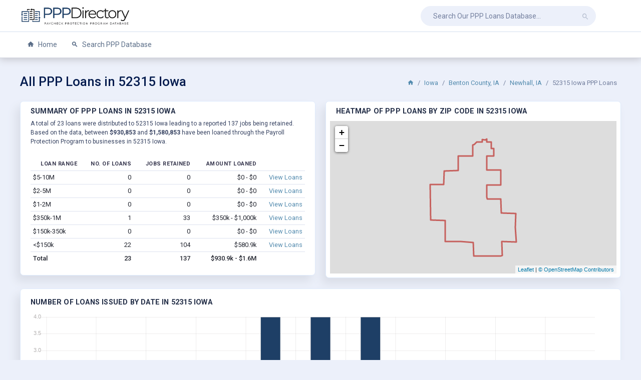

--- FILE ---
content_type: text/html; charset=UTF-8
request_url: https://ppp.directory/iowa/52315
body_size: 6435
content:
<!DOCTYPE html>
<html lang="en">
<head>
<meta charset="UTF-8">
<meta http-equiv="X-UA-Compatible" content="IE=edge">
<meta name="viewport" content="width=device-width, initial-scale=1.0, user-scalable=0">
<title>52315 Iowa PPP Loans</title>
<meta name="description" content="Our 52315 Iowa PPP loan data includes all Paycheck Protection Program loans as publicly released by the Small Business Administration.">
<link rel="canonical" href="https://ppp.directory/iowa/52315" /> <link href="https://fonts.googleapis.com/css?family=Roboto:300,400,500,700,900" rel="stylesheet">
<link href="https://ppp.directory/css/style.css" rel="stylesheet">
<link rel="shortcut icon" href="https://ppp.directory/favicon.ico" />
<script async src="https://www.googletagmanager.com/gtag/js?id=UA-173614736-1"></script><script>window.dataLayer = window.dataLayer || []; function gtag(){dataLayer.push(arguments);} gtag('js', new Date()); gtag('config', 'UA-173614736-1');</script> </head>
<body class="main-body">
<div class="page">
<div class="main-header nav nav-item hor-header">
<div class="container">
<div class="main-header-left ">
<a class="animated-arrow hor-toggle horizontal-navtoggle"><span></span></a>
<a class="header-brand" href="https://ppp.directory/">
<img src="https://ppp.directory/css/img/logo.png" alt="PPP Directory Logo" class="desktop-logo">
<img src="https://ppp.directory/css/img/favicon.png" alt="PPP Directory Favicon" class="desktop-logo-1">
</a>
</div>
<div class="main-header-right">
<div class="main-header-center ml-4">
<form action="https://ppp.directory/search" method="GET">
<input class="form-control" placeholder="Search Our PPP Loans Database..." type="search" name="business_name"><button class="btn"><i class="mdi mdi-magnify"></i></button>
</form>
</div>
</div>
</div>
</div>
<div class="sticky">
<div class="horizontal-main hor-menu clearfix side-header">
<div class="horizontal-mainwrapper container clearfix">
<nav class="horizontalMenu clearfix">
<ul class="horizontalMenu-list">
<li aria-haspopup="true"><a href="https://ppp.directory/" class=""><i class="mdi mdi-home"></i> Home</a></li>
<li aria-haspopup="true"><a href="https://ppp.directory/search" class="sub-icon"><i class="mdi mdi-magnify"></i> Search PPP Database</a></li>
</ul>
</nav>
</div>
</div>
</div><div class="main-content horizontal-content">
<div class="container">
<div class="breadcrumb-header justify-content-between">
<h1 class="content-title mb-0 my-auto">All PPP Loans in 52315 Iowa</h1>
<ol class="breadcrumb mt-2 mr-2">
<li class="breadcrumb-item"><a href="https://ppp.directory/"><i class="mdi mdi-home"></i></a></li>
<li class="breadcrumb-item"><a href="https://ppp.directory/iowa" title="View All PPP Loans in Iowa">Iowa</a></li>
<li class="breadcrumb-item"><a href="https://ppp.directory/iowa/benton-county" title="View All PPP Loans in Benton County, IA">Benton County, IA</a></li>
<li class="breadcrumb-item"><a href="https://ppp.directory/iowa/newhall" title="View All PPP Loans in Newhall, IA">Newhall, IA</a></li>
<li class="breadcrumb-item active">52315 Iowa PPP Loans</li>
</ol>
</div>
<div class="row row-sm">
<div class="col-lg-6">
<div class="card">
<div class="card-header pb-0">
<div class="d-flex justify-content-between">
<div class="main-content-label mb-1">Summary of PPP Loans in 52315 Iowa</div>
</div>
<p class="tx-12 tx-gray-800 mt-1 mb-2">
A total of 23 loans were distributed to 52315 Iowa leading to a reported 137 jobs being retained.
Based on the data, between <b>$930,853</b> and <b>$1,580,853</b> have been loaned through the Payroll Protection Program to businesses in 52315 Iowa.
</p>
</div>
<div class="card-body">
<div class="table-responsive">
<table class="table table-sm mg-b-0 text-md-nowrap text-right"><thead>
<tr><th>Loan Range</th><th>No. of Loans</th><th>Jobs Retained</th><th>Amount Loaned</th><th></th></tr>
</thead>
<tbody>
<tr><td class="text-left">$5-10M</td><td>0</td><td>0</td><td>
$0 -
$0 </td><td><a href="https://ppp.directory/search?state=IA&zip=52315&amp;loan_category%5B%5D=a" title="">View Loans</a></td></tr>
<tr><td class="text-left">$2-5M</td><td>0</td><td>0</td><td>
$0 -
$0 </td><td><a href="https://ppp.directory/search?state=IA&zip=52315&amp;loan_category%5B%5D=b" title="">View Loans</a></td></tr>
<tr><td class="text-left">$1-2M</td><td>0</td><td>0</td><td>
$0 -
$0 </td><td><a href="https://ppp.directory/search?state=IA&zip=52315&amp;loan_category%5B%5D=c" title="">View Loans</a></td></tr>
<tr><td class="text-left">$350k-1M</td><td>1</td><td>33</td><td>
$350k -
$1,000k </td><td><a href="https://ppp.directory/search?state=IA&zip=52315&amp;loan_category%5B%5D=d" title="">View Loans</a></td></tr>
<tr><td class="text-left">$150k-350k</td><td>0</td><td>0</td><td>
$0 -
$0 </td><td><a href="https://ppp.directory/search?state=IA&zip=52315&amp;loan_category%5B%5D=e" title="">View Loans</a></td></tr>
<tr><td class="text-left">&lt;$150k</td><td>22</td><td>104</td><td>$580.9k</td><td><a href="https://ppp.directory/search?state=IA&zip=52315&amp;loan_category%5B%5D=f&amp;loan_category%5B%5D=g&amp;loan_category%5B%5D=h" title="">View Loans</a></td></tr>
<tr><th scope="row" class="text-left">Total</th><th>23</th><th>137</th><th>
$930.9k -
$1.6M </th><th></th></tr>
</tbody>
</table>
</div>
</div>
</div> </div>
<div class="col-lg-6">
<div class="card">
<div class="card-header pb-0">
<div class="d-flex justify-content-between">
<div class="main-content-label mb-1">Heatmap of PPP Loans by Zip Code in 52315 Iowa</div>
</div>
</div>
<div class="card-body p-2">
<div id="map"></div>

</div>
</div>
</div>
<div class="col-xl-12">
<div class="card">
<div class="card-body">
<div class="main-content-label mb-3">
Number of Loans Issued by Date in 52315 Iowa </div>
<div class="chartjs-wrapper-demo">
<canvas id="chartStacked1"></canvas>
</div>
</div>
</div> </div>
<div class="col-xl-12">
<div class="card">
<div class="card-header pb-0">
<div class="d-flex justify-content-between">
<h2 class="card-title mg-b-0">LIST OF ALL PPP LOANS IN 52315 Iowa</h2>
</div>
</div>
<div class="card-body">
<div class="table-responsive mb-3">
<table class="table mg-b-0 text-md-nowrap table-sm"><thead>
<tr><th></th><th>Loan</th><th>Business</th><th>Location</th><th>Jobs Retained</th><th>Loan Approved</th><th>NAICS Description</th></tr>
</thead>
<tbody>
<tr class="loan_meta odd" data-meta="0"><td><i class="mdi mdi-chevron-right"></i></td><td>$350,000-1 million</td><td>Van Horn Motors Of Newhall, LLC</td><td>Newhall, IA 52315</td><td>33</td><td>2020-04-07</td><td>New Car Dealers</td></tr>
<tr class="loan_details" data-details="0"><td colspan="7">
<table class="table table-border">
<tr><th>Business Name</th><td>Van Horn Motors Of Newhall, LLC</td><th>Loan Amount</th><td>$350,000-1 million</td></tr>
<tr><th>Business Address</th><td>7300 28th Avenue</td><th>Jobs Retained</th><td>33</td></tr>
<tr><th>City, State Zip</th><td>NEWHALL, IA 52315</td><th>Date Approved</th><td>2020-04-07</td></tr>
<tr><th>Business Type</th><td>Limited Liability Company(LLC)</td><th>NAICS Code</th><td>441110</td></tr>
<tr><th>Race or Ethnicity</th><td>Unanswered</td><th>NAICS Description</th><td>New Car Dealers</td></tr>
<tr><th>Gender</th><td>Unanswered</td><th>NAICS Category</th><td>Retail Trade</td></tr>
<tr><th>Veteran</th><td>Unanswered</td><th>Lender</th><td>Bank First, N.A.</td></tr>
<tr><th>Non-Profit</th><td></td><th>Congressional District</th><td>IA - 01</td></tr>
</table>
</td></tr>
<tr class="loan_meta" data-meta="1"><td><i class="mdi mdi-chevron-right"></i></td><td>$144,075.00</td><td><i>Undisclosed</i></td><td>Newhall, IA 52315</td><td>27</td><td>2020-04-05</td><td>Elementary and Secondary Schools</td></tr>
<tr class="loan_details" data-details="1"><td colspan="7">
<table class="table table-border">
<tr><th>Business Name</th><td><i>Undisclosed</i></td><th>Loan Amount</th><td>$144,075.00</td></tr>
<tr><th>Business Address</th><td></td><th>Jobs Retained</th><td>27</td></tr>
<tr><th>City, State Zip</th><td>NEWHALL, IA 52315</td><th>Date Approved</th><td>2020-04-05</td></tr>
<tr><th>Business Type</th><td>Non-Profit Organization</td><th>NAICS Code</th><td>611110</td></tr>
<tr><th>Race or Ethnicity</th><td>White</td><th>NAICS Description</th><td>Elementary and Secondary Schools</td></tr>
<tr><th>Gender</th><td>Male Owned</td><th>NAICS Category</th><td>Educational Services</td></tr>
<tr><th>Veteran</th><td>Unanswered</td><th>Lender</th><td>Atkins Savings Bank & Trust</td></tr>
<tr><th>Non-Profit</th><td>Y</td><th>Congressional District</th><td>IA - 01</td></tr>
</table>
</td></tr>
<tr class="loan_meta odd" data-meta="2"><td><i class="mdi mdi-chevron-right"></i></td><td>$76,565.00</td><td><i>Undisclosed</i></td><td>Newhall, IA 52315</td><td>6</td><td>2020-04-27</td><td>Meat Processed from Carcasses</td></tr>
<tr class="loan_details" data-details="2"><td colspan="7">
<table class="table table-border">
<tr><th>Business Name</th><td><i>Undisclosed</i></td><th>Loan Amount</th><td>$76,565.00</td></tr>
<tr><th>Business Address</th><td></td><th>Jobs Retained</th><td>6</td></tr>
<tr><th>City, State Zip</th><td>NEWHALL, IA 52315</td><th>Date Approved</th><td>2020-04-27</td></tr>
<tr><th>Business Type</th><td>Subchapter S Corporation</td><th>NAICS Code</th><td>311612</td></tr>
<tr><th>Race or Ethnicity</th><td>White</td><th>NAICS Description</th><td>Meat Processed from Carcasses</td></tr>
<tr><th>Gender</th><td>Male Owned</td><th>NAICS Category</th><td>Manufacturing</td></tr>
<tr><th>Veteran</th><td>Unanswered</td><th>Lender</th><td>Cedar Valley Bank & Trust</td></tr>
<tr><th>Non-Profit</th><td></td><th>Congressional District</th><td>IA - 01</td></tr>
</table>
</td></tr>
<tr class="loan_meta" data-meta="3"><td><i class="mdi mdi-chevron-right"></i></td><td>$61,100.00</td><td><i>Undisclosed</i></td><td>Newhall, IA 52315</td><td>6</td><td>2020-04-27</td><td>Crop Harvesting, Primarily by Ma...</td></tr>
<tr class="loan_details" data-details="3"><td colspan="7">
<table class="table table-border">
<tr><th>Business Name</th><td><i>Undisclosed</i></td><th>Loan Amount</th><td>$61,100.00</td></tr>
<tr><th>Business Address</th><td></td><th>Jobs Retained</th><td>6</td></tr>
<tr><th>City, State Zip</th><td>NEWHALL, IA 52315</td><th>Date Approved</th><td>2020-04-27</td></tr>
<tr><th>Business Type</th><td>Limited Liability Company(LLC)</td><th>NAICS Code</th><td>115113</td></tr>
<tr><th>Race or Ethnicity</th><td>Unanswered</td><th>NAICS Description</th><td>Crop Harvesting, Primarily by Machine</td></tr>
<tr><th>Gender</th><td>Unanswered</td><th>NAICS Category</th><td>Agriculture, Forestry, Fishing and Hunting</td></tr>
<tr><th>Veteran</th><td>Unanswered</td><th>Lender</th><td>MidWestOne Bank</td></tr>
<tr><th>Non-Profit</th><td></td><th>Congressional District</th><td>IA - 01</td></tr>
</table>
</td></tr>
<tr class="loan_meta odd" data-meta="4"><td><i class="mdi mdi-chevron-right"></i></td><td>$29,482.00</td><td><i>Undisclosed</i></td><td>Newhall, IA 52315</td><td>4</td><td>2020-05-01</td><td>Corn Farming</td></tr>
<tr class="loan_details" data-details="4"><td colspan="7">
<table class="table table-border">
<tr><th>Business Name</th><td><i>Undisclosed</i></td><th>Loan Amount</th><td>$29,482.00</td></tr>
<tr><th>Business Address</th><td></td><th>Jobs Retained</th><td>4</td></tr>
<tr><th>City, State Zip</th><td>NEWHALL, IA 52315</td><th>Date Approved</th><td>2020-05-01</td></tr>
<tr><th>Business Type</th><td>Sole Proprietorship</td><th>NAICS Code</th><td>111150</td></tr>
<tr><th>Race or Ethnicity</th><td>White</td><th>NAICS Description</th><td>Corn Farming</td></tr>
<tr><th>Gender</th><td>Male Owned</td><th>NAICS Category</th><td>Agriculture, Forestry, Fishing and Hunting</td></tr>
<tr><th>Veteran</th><td>Non-Veteran</td><th>Lender</th><td>Atkins Savings Bank & Trust</td></tr>
<tr><th>Non-Profit</th><td></td><th>Congressional District</th><td>IA - 01</td></tr>
</table>
</td></tr>
<tr class="loan_meta" data-meta="5"><td><i class="mdi mdi-chevron-right"></i></td><td>$29,209.00</td><td><i>Undisclosed</i></td><td>Newhall, IA 52315</td><td>7</td><td>2020-04-06</td><td>Religious Organizations</td></tr>
<tr class="loan_details" data-details="5"><td colspan="7">
<table class="table table-border">
<tr><th>Business Name</th><td><i>Undisclosed</i></td><th>Loan Amount</th><td>$29,209.00</td></tr>
<tr><th>Business Address</th><td></td><th>Jobs Retained</th><td>7</td></tr>
<tr><th>City, State Zip</th><td>NEWHALL, IA 52315</td><th>Date Approved</th><td>2020-04-06</td></tr>
<tr><th>Business Type</th><td>Non-Profit Organization</td><th>NAICS Code</th><td>813110</td></tr>
<tr><th>Race or Ethnicity</th><td>Unanswered</td><th>NAICS Description</th><td>Religious Organizations</td></tr>
<tr><th>Gender</th><td>Unanswered</td><th>NAICS Category</th><td>Other Services (except Public Administration)</td></tr>
<tr><th>Veteran</th><td>Unanswered</td><th>Lender</th><td>Atkins Savings Bank & Trust</td></tr>
<tr><th>Non-Profit</th><td>Y</td><th>Congressional District</th><td>IA - 01</td></tr>
</table>
</td></tr>
<tr class="loan_meta odd" data-meta="6"><td><i class="mdi mdi-chevron-right"></i></td><td>$24,612.00</td><td><i>Undisclosed</i></td><td>Newhall, IA 52315</td><td>7</td><td>2020-04-28</td><td>Dairy Cattle and Milk Production</td></tr>
<tr class="loan_details" data-details="6"><td colspan="7">
<table class="table table-border">
<tr><th>Business Name</th><td><i>Undisclosed</i></td><th>Loan Amount</th><td>$24,612.00</td></tr>
<tr><th>Business Address</th><td></td><th>Jobs Retained</th><td>7</td></tr>
<tr><th>City, State Zip</th><td>NEWHALL, IA 52315</td><th>Date Approved</th><td>2020-04-28</td></tr>
<tr><th>Business Type</th><td>Sole Proprietorship</td><th>NAICS Code</th><td>112120</td></tr>
<tr><th>Race or Ethnicity</th><td>White</td><th>NAICS Description</th><td>Dairy Cattle and Milk Production</td></tr>
<tr><th>Gender</th><td>Male Owned</td><th>NAICS Category</th><td>Agriculture, Forestry, Fishing and Hunting</td></tr>
<tr><th>Veteran</th><td>Non-Veteran</td><th>Lender</th><td>Atkins Savings Bank & Trust</td></tr>
<tr><th>Non-Profit</th><td></td><th>Congressional District</th><td>IA - 01</td></tr>
</table>
</td></tr>
<tr class="loan_meta" data-meta="7"><td><i class="mdi mdi-chevron-right"></i></td><td>$23,317.00</td><td><i>Undisclosed</i></td><td>Newhall, IA 52315</td><td>3</td><td>2020-06-22</td><td>Specialized Freight (except Used...</td></tr>
<tr class="loan_details" data-details="7"><td colspan="7">
<table class="table table-border">
<tr><th>Business Name</th><td><i>Undisclosed</i></td><th>Loan Amount</th><td>$23,317.00</td></tr>
<tr><th>Business Address</th><td></td><th>Jobs Retained</th><td>3</td></tr>
<tr><th>City, State Zip</th><td>NEWHALL, IA 52315</td><th>Date Approved</th><td>2020-06-22</td></tr>
<tr><th>Business Type</th><td>Limited Liability Company(LLC)</td><th>NAICS Code</th><td>484220</td></tr>
<tr><th>Race or Ethnicity</th><td>White</td><th>NAICS Description</th><td>Specialized Freight (except Used Goods) Trucking, Local</td></tr>
<tr><th>Gender</th><td>Male Owned</td><th>NAICS Category</th><td>Transportation and Warehousing</td></tr>
<tr><th>Veteran</th><td>Non-Veteran</td><th>Lender</th><td>The Watkins Savings Bank</td></tr>
<tr><th>Non-Profit</th><td></td><th>Congressional District</th><td>IA - 01</td></tr>
</table>
</td></tr>
<tr class="loan_meta odd" data-meta="8"><td><i class="mdi mdi-chevron-right"></i></td><td>$20,832.00</td><td><i>Undisclosed</i></td><td>Newhall, IA 52315</td><td>1</td><td>2020-04-30</td><td>Corn Farming</td></tr>
<tr class="loan_details" data-details="8"><td colspan="7">
<table class="table table-border">
<tr><th>Business Name</th><td><i>Undisclosed</i></td><th>Loan Amount</th><td>$20,832.00</td></tr>
<tr><th>Business Address</th><td></td><th>Jobs Retained</th><td>1</td></tr>
<tr><th>City, State Zip</th><td>NEWHALL, IA 52315</td><th>Date Approved</th><td>2020-04-30</td></tr>
<tr><th>Business Type</th><td>Sole Proprietorship</td><th>NAICS Code</th><td>111150</td></tr>
<tr><th>Race or Ethnicity</th><td>White</td><th>NAICS Description</th><td>Corn Farming</td></tr>
<tr><th>Gender</th><td>Male Owned</td><th>NAICS Category</th><td>Agriculture, Forestry, Fishing and Hunting</td></tr>
<tr><th>Veteran</th><td>Non-Veteran</td><th>Lender</th><td>Atkins Savings Bank & Trust</td></tr>
<tr><th>Non-Profit</th><td></td><th>Congressional District</th><td>IA - 01</td></tr>
</table>
</td></tr>
<tr class="loan_meta" data-meta="9"><td><i class="mdi mdi-chevron-right"></i></td><td>$20,640.00</td><td><i>Undisclosed</i></td><td>Newhall, IA 52315</td><td>0</td><td>2020-04-29</td><td>Floor Covering Stores</td></tr>
<tr class="loan_details" data-details="9"><td colspan="7">
<table class="table table-border">
<tr><th>Business Name</th><td><i>Undisclosed</i></td><th>Loan Amount</th><td>$20,640.00</td></tr>
<tr><th>Business Address</th><td></td><th>Jobs Retained</th><td>0</td></tr>
<tr><th>City, State Zip</th><td>NEWHALL, IA 52315</td><th>Date Approved</th><td>2020-04-29</td></tr>
<tr><th>Business Type</th><td>Corporation</td><th>NAICS Code</th><td>442210</td></tr>
<tr><th>Race or Ethnicity</th><td>Unanswered</td><th>NAICS Description</th><td>Floor Covering Stores</td></tr>
<tr><th>Gender</th><td>Unanswered</td><th>NAICS Category</th><td>Retail Trade</td></tr>
<tr><th>Veteran</th><td>Unanswered</td><th>Lender</th><td>Wells Fargo Bank, National Association</td></tr>
<tr><th>Non-Profit</th><td></td><th>Congressional District</th><td>IA - 01</td></tr>
</table>
</td></tr>
<tr class="loan_meta odd" data-meta="10"><td><i class="mdi mdi-chevron-right"></i></td><td>$20,005.00</td><td><i>Undisclosed</i></td><td>Newhall, IA 52315</td><td>3</td><td>2020-04-06</td><td>Support Activities for Animal Pr...</td></tr>
<tr class="loan_details" data-details="10"><td colspan="7">
<table class="table table-border">
<tr><th>Business Name</th><td><i>Undisclosed</i></td><th>Loan Amount</th><td>$20,005.00</td></tr>
<tr><th>Business Address</th><td></td><th>Jobs Retained</th><td>3</td></tr>
<tr><th>City, State Zip</th><td>NEWHALL, IA 52315</td><th>Date Approved</th><td>2020-04-06</td></tr>
<tr><th>Business Type</th><td>Corporation</td><th>NAICS Code</th><td>115210</td></tr>
<tr><th>Race or Ethnicity</th><td>Unanswered</td><th>NAICS Description</th><td>Support Activities for Animal Production</td></tr>
<tr><th>Gender</th><td>Male Owned</td><th>NAICS Category</th><td>Agriculture, Forestry, Fishing and Hunting</td></tr>
<tr><th>Veteran</th><td>Unanswered</td><th>Lender</th><td>Atkins Savings Bank & Trust</td></tr>
<tr><th>Non-Profit</th><td></td><th>Congressional District</th><td>IA - 01</td></tr>
</table>
</td></tr>
<tr class="loan_meta" data-meta="11"><td><i class="mdi mdi-chevron-right"></i></td><td>$18,602.00</td><td><i>Undisclosed</i></td><td>Newhall, IA 52315</td><td>4</td><td>2020-04-27</td><td>Tax Preparation Services</td></tr>
<tr class="loan_details" data-details="11"><td colspan="7">
<table class="table table-border">
<tr><th>Business Name</th><td><i>Undisclosed</i></td><th>Loan Amount</th><td>$18,602.00</td></tr>
<tr><th>Business Address</th><td></td><th>Jobs Retained</th><td>4</td></tr>
<tr><th>City, State Zip</th><td>NEWHALL, IA 52315</td><th>Date Approved</th><td>2020-04-27</td></tr>
<tr><th>Business Type</th><td>Subchapter S Corporation</td><th>NAICS Code</th><td>541213</td></tr>
<tr><th>Race or Ethnicity</th><td>White</td><th>NAICS Description</th><td>Tax Preparation Services</td></tr>
<tr><th>Gender</th><td>Female Owned</td><th>NAICS Category</th><td>Professional, Scientific, and Technical Services</td></tr>
<tr><th>Veteran</th><td>Non-Veteran</td><th>Lender</th><td>The Watkins Savings Bank</td></tr>
<tr><th>Non-Profit</th><td></td><th>Congressional District</th><td>IA - 01</td></tr>
</table>
</td></tr>
<tr class="loan_meta odd" data-meta="12"><td><i class="mdi mdi-chevron-right"></i></td><td>$16,945.38</td><td><i>Undisclosed</i></td><td>Cedar Rapids, IA 52315</td><td>10</td><td>2020-04-30</td><td>Confectionery and Nut Stores</td></tr>
<tr class="loan_details" data-details="12"><td colspan="7">
<table class="table table-border">
<tr><th>Business Name</th><td><i>Undisclosed</i></td><th>Loan Amount</th><td>$16,945.38</td></tr>
<tr><th>Business Address</th><td></td><th>Jobs Retained</th><td>10</td></tr>
<tr><th>City, State Zip</th><td>CEDAR RAPIDS, IA 52315</td><th>Date Approved</th><td>2020-04-30</td></tr>
<tr><th>Business Type</th><td>Sole Proprietorship</td><th>NAICS Code</th><td>445292</td></tr>
<tr><th>Race or Ethnicity</th><td>Unanswered</td><th>NAICS Description</th><td>Confectionery and Nut Stores</td></tr>
<tr><th>Gender</th><td>Unanswered</td><th>NAICS Category</th><td>Retail Trade</td></tr>
<tr><th>Veteran</th><td>Unanswered</td><th>Lender</th><td>Celtic Bank Corporation</td></tr>
<tr><th>Non-Profit</th><td></td><th>Congressional District</th><td>IA - 01</td></tr>
</table>
</td></tr>
<tr class="loan_meta" data-meta="13"><td><i class="mdi mdi-chevron-right"></i></td><td>$16,287.00</td><td><i>Undisclosed</i></td><td>Newhall, IA 52315</td><td>2</td><td>2020-04-27</td><td>Corn Farming</td></tr>
<tr class="loan_details" data-details="13"><td colspan="7">
<table class="table table-border">
<tr><th>Business Name</th><td><i>Undisclosed</i></td><th>Loan Amount</th><td>$16,287.00</td></tr>
<tr><th>Business Address</th><td></td><th>Jobs Retained</th><td>2</td></tr>
<tr><th>City, State Zip</th><td>NEWHALL, IA 52315</td><th>Date Approved</th><td>2020-04-27</td></tr>
<tr><th>Business Type</th><td>Sole Proprietorship</td><th>NAICS Code</th><td>111150</td></tr>
<tr><th>Race or Ethnicity</th><td>White</td><th>NAICS Description</th><td>Corn Farming</td></tr>
<tr><th>Gender</th><td>Male Owned</td><th>NAICS Category</th><td>Agriculture, Forestry, Fishing and Hunting</td></tr>
<tr><th>Veteran</th><td>Non-Veteran</td><th>Lender</th><td>The Watkins Savings Bank</td></tr>
<tr><th>Non-Profit</th><td></td><th>Congressional District</th><td>IA - 01</td></tr>
</table>
</td></tr>
<tr class="loan_meta odd" data-meta="14"><td><i class="mdi mdi-chevron-right"></i></td><td>$13,322.00</td><td><i>Undisclosed</i></td><td>Newhall, IA 52315</td><td>1</td><td>2020-04-29</td><td>Corn Farming</td></tr>
<tr class="loan_details" data-details="14"><td colspan="7">
<table class="table table-border">
<tr><th>Business Name</th><td><i>Undisclosed</i></td><th>Loan Amount</th><td>$13,322.00</td></tr>
<tr><th>Business Address</th><td></td><th>Jobs Retained</th><td>1</td></tr>
<tr><th>City, State Zip</th><td>NEWHALL, IA 52315</td><th>Date Approved</th><td>2020-04-29</td></tr>
<tr><th>Business Type</th><td>Sole Proprietorship</td><th>NAICS Code</th><td>111150</td></tr>
<tr><th>Race or Ethnicity</th><td>White</td><th>NAICS Description</th><td>Corn Farming</td></tr>
<tr><th>Gender</th><td>Female Owned</td><th>NAICS Category</th><td>Agriculture, Forestry, Fishing and Hunting</td></tr>
<tr><th>Veteran</th><td>Unanswered</td><th>Lender</th><td>Atkins Savings Bank & Trust</td></tr>
<tr><th>Non-Profit</th><td></td><th>Congressional District</th><td>IA - 01</td></tr>
</table>
</td></tr>
<tr class="loan_meta" data-meta="15"><td><i class="mdi mdi-chevron-right"></i></td><td>$10,828.35</td><td><i>Undisclosed</i></td><td>Newhall, IA 52315</td><td>1</td><td>2020-04-28</td><td>Tobacco Farming</td></tr>
<tr class="loan_details" data-details="15"><td colspan="7">
<table class="table table-border">
<tr><th>Business Name</th><td><i>Undisclosed</i></td><th>Loan Amount</th><td>$10,828.35</td></tr>
<tr><th>Business Address</th><td></td><th>Jobs Retained</th><td>1</td></tr>
<tr><th>City, State Zip</th><td>NEWHALL, IA 52315</td><th>Date Approved</th><td>2020-04-28</td></tr>
<tr><th>Business Type</th><td>Sole Proprietorship</td><th>NAICS Code</th><td>111910</td></tr>
<tr><th>Race or Ethnicity</th><td>White</td><th>NAICS Description</th><td>Tobacco Farming</td></tr>
<tr><th>Gender</th><td>Male Owned</td><th>NAICS Category</th><td>Agriculture, Forestry, Fishing and Hunting</td></tr>
<tr><th>Veteran</th><td>Non-Veteran</td><th>Lender</th><td>Northeast Security Bank</td></tr>
<tr><th>Non-Profit</th><td></td><th>Congressional District</th><td>IA - 01</td></tr>
</table>
</td></tr>
<tr class="loan_meta odd" data-meta="16"><td><i class="mdi mdi-chevron-right"></i></td><td>$10,520.00</td><td><i>Undisclosed</i></td><td>Newhall, IA 52315</td><td>2</td><td>2020-04-15</td><td>Dairy Cattle and Milk Production</td></tr>
<tr class="loan_details" data-details="16"><td colspan="7">
<table class="table table-border">
<tr><th>Business Name</th><td><i>Undisclosed</i></td><th>Loan Amount</th><td>$10,520.00</td></tr>
<tr><th>Business Address</th><td></td><th>Jobs Retained</th><td>2</td></tr>
<tr><th>City, State Zip</th><td>NEWHALL, IA 52315</td><th>Date Approved</th><td>2020-04-15</td></tr>
<tr><th>Business Type</th><td>Corporation</td><th>NAICS Code</th><td>112120</td></tr>
<tr><th>Race or Ethnicity</th><td>Unanswered</td><th>NAICS Description</th><td>Dairy Cattle and Milk Production</td></tr>
<tr><th>Gender</th><td>Male Owned</td><th>NAICS Category</th><td>Agriculture, Forestry, Fishing and Hunting</td></tr>
<tr><th>Veteran</th><td>Unanswered</td><th>Lender</th><td>Atkins Savings Bank & Trust</td></tr>
<tr><th>Non-Profit</th><td></td><th>Congressional District</th><td>IA - 01</td></tr>
</table>
</td></tr>
<tr class="loan_meta" data-meta="17"><td><i class="mdi mdi-chevron-right"></i></td><td>$10,515.00</td><td><i>Undisclosed</i></td><td>Newhall, IA 52315</td><td>1</td><td>2020-04-29</td><td>Corn Farming</td></tr>
<tr class="loan_details" data-details="17"><td colspan="7">
<table class="table table-border">
<tr><th>Business Name</th><td><i>Undisclosed</i></td><th>Loan Amount</th><td>$10,515.00</td></tr>
<tr><th>Business Address</th><td></td><th>Jobs Retained</th><td>1</td></tr>
<tr><th>City, State Zip</th><td>NEWHALL, IA 52315</td><th>Date Approved</th><td>2020-04-29</td></tr>
<tr><th>Business Type</th><td>Sole Proprietorship</td><th>NAICS Code</th><td>111150</td></tr>
<tr><th>Race or Ethnicity</th><td>White</td><th>NAICS Description</th><td>Corn Farming</td></tr>
<tr><th>Gender</th><td>Male Owned</td><th>NAICS Category</th><td>Agriculture, Forestry, Fishing and Hunting</td></tr>
<tr><th>Veteran</th><td>Non-Veteran</td><th>Lender</th><td>Atkins Savings Bank & Trust</td></tr>
<tr><th>Non-Profit</th><td></td><th>Congressional District</th><td>IA - 01</td></tr>
</table>
</td></tr>
<tr class="loan_meta odd" data-meta="18"><td><i class="mdi mdi-chevron-right"></i></td><td>$9,002.00</td><td><i>Undisclosed</i></td><td>Newhall, IA 52315</td><td>8</td><td>2020-04-29</td><td>Dairy Cattle and Milk Production</td></tr>
<tr class="loan_details" data-details="18"><td colspan="7">
<table class="table table-border">
<tr><th>Business Name</th><td><i>Undisclosed</i></td><th>Loan Amount</th><td>$9,002.00</td></tr>
<tr><th>Business Address</th><td></td><th>Jobs Retained</th><td>8</td></tr>
<tr><th>City, State Zip</th><td>NEWHALL, IA 52315</td><th>Date Approved</th><td>2020-04-29</td></tr>
<tr><th>Business Type</th><td>Corporation</td><th>NAICS Code</th><td>112120</td></tr>
<tr><th>Race or Ethnicity</th><td>White</td><th>NAICS Description</th><td>Dairy Cattle and Milk Production</td></tr>
<tr><th>Gender</th><td>Male Owned</td><th>NAICS Category</th><td>Agriculture, Forestry, Fishing and Hunting</td></tr>
<tr><th>Veteran</th><td>Non-Veteran</td><th>Lender</th><td>Atkins Savings Bank & Trust</td></tr>
<tr><th>Non-Profit</th><td></td><th>Congressional District</th><td>IA - 01</td></tr>
</table>
</td></tr>
<tr class="loan_meta" data-meta="19"><td><i class="mdi mdi-chevron-right"></i></td><td>$8,100.00</td><td><i>Undisclosed</i></td><td>Newhall, IA 52315</td><td>1</td><td>2020-04-28</td><td>Offices of Chiropractors</td></tr>
<tr class="loan_details" data-details="19"><td colspan="7">
<table class="table table-border">
<tr><th>Business Name</th><td><i>Undisclosed</i></td><th>Loan Amount</th><td>$8,100.00</td></tr>
<tr><th>Business Address</th><td></td><th>Jobs Retained</th><td>1</td></tr>
<tr><th>City, State Zip</th><td>NEWHALL, IA 52315</td><th>Date Approved</th><td>2020-04-28</td></tr>
<tr><th>Business Type</th><td>Subchapter S Corporation</td><th>NAICS Code</th><td>621310</td></tr>
<tr><th>Race or Ethnicity</th><td>Unanswered</td><th>NAICS Description</th><td>Offices of Chiropractors</td></tr>
<tr><th>Gender</th><td>Unanswered</td><th>NAICS Category</th><td>Health Care and Social Assistance</td></tr>
<tr><th>Veteran</th><td>Unanswered</td><th>Lender</th><td>Settlers Bank</td></tr>
<tr><th>Non-Profit</th><td></td><th>Congressional District</th><td>IA - 01</td></tr>
</table>
</td></tr>
<tr class="loan_meta odd" data-meta="20"><td><i class="mdi mdi-chevron-right"></i></td><td>$7,435.00</td><td><i>Undisclosed</i></td><td>Newhall, IA 52315</td><td>8</td><td>2020-04-15</td><td>Full-Service Restaurants</td></tr>
<tr class="loan_details" data-details="20"><td colspan="7">
<table class="table table-border">
<tr><th>Business Name</th><td><i>Undisclosed</i></td><th>Loan Amount</th><td>$7,435.00</td></tr>
<tr><th>Business Address</th><td></td><th>Jobs Retained</th><td>8</td></tr>
<tr><th>City, State Zip</th><td>NEWHALL, IA 52315</td><th>Date Approved</th><td>2020-04-15</td></tr>
<tr><th>Business Type</th><td>Corporation</td><th>NAICS Code</th><td>722511</td></tr>
<tr><th>Race or Ethnicity</th><td>Unanswered</td><th>NAICS Description</th><td>Full-Service Restaurants</td></tr>
<tr><th>Gender</th><td>Unanswered</td><th>NAICS Category</th><td>Accommodation and Food Services</td></tr>
<tr><th>Veteran</th><td>Unanswered</td><th>Lender</th><td>BankIowa</td></tr>
<tr><th>Non-Profit</th><td></td><th>Congressional District</th><td>IA - 01</td></tr>
</table>
</td></tr>
<tr class="loan_meta" data-meta="21"><td><i class="mdi mdi-chevron-right"></i></td><td>$5,488.12</td><td><i>Undisclosed</i></td><td>Newhall, IA 52315</td><td>1</td><td>2020-05-26</td><td>Soybean Farming</td></tr>
<tr class="loan_details" data-details="21"><td colspan="7">
<table class="table table-border">
<tr><th>Business Name</th><td><i>Undisclosed</i></td><th>Loan Amount</th><td>$5,488.12</td></tr>
<tr><th>Business Address</th><td></td><th>Jobs Retained</th><td>1</td></tr>
<tr><th>City, State Zip</th><td>NEWHALL, IA 52315</td><th>Date Approved</th><td>2020-05-26</td></tr>
<tr><th>Business Type</th><td>Sole Proprietorship</td><th>NAICS Code</th><td>111110</td></tr>
<tr><th>Race or Ethnicity</th><td>White</td><th>NAICS Description</th><td>Soybean Farming</td></tr>
<tr><th>Gender</th><td>Male Owned</td><th>NAICS Category</th><td>Agriculture, Forestry, Fishing and Hunting</td></tr>
<tr><th>Veteran</th><td>Non-Veteran</td><th>Lender</th><td>Northeast Security Bank</td></tr>
<tr><th>Non-Profit</th><td></td><th>Congressional District</th><td>IA - 01</td></tr>
</table>
</td></tr>
<tr class="loan_meta odd" data-meta="22"><td><i class="mdi mdi-chevron-right"></i></td><td>$3,970.82</td><td><i>Undisclosed</i></td><td>Newhall, IA 52315</td><td>1</td><td>2020-04-28</td><td>Corn Farming</td></tr>
<tr class="loan_details" data-details="22"><td colspan="7">
<table class="table table-border">
<tr><th>Business Name</th><td><i>Undisclosed</i></td><th>Loan Amount</th><td>$3,970.82</td></tr>
<tr><th>Business Address</th><td></td><th>Jobs Retained</th><td>1</td></tr>
<tr><th>City, State Zip</th><td>NEWHALL, IA 52315</td><th>Date Approved</th><td>2020-04-28</td></tr>
<tr><th>Business Type</th><td>Sole Proprietorship</td><th>NAICS Code</th><td>111150</td></tr>
<tr><th>Race or Ethnicity</th><td>White</td><th>NAICS Description</th><td>Corn Farming</td></tr>
<tr><th>Gender</th><td>Male Owned</td><th>NAICS Category</th><td>Agriculture, Forestry, Fishing and Hunting</td></tr>
<tr><th>Veteran</th><td>Unanswered</td><th>Lender</th><td>Palo Savings Bank</td></tr>
<tr><th>Non-Profit</th><td></td><th>Congressional District</th><td>IA - 01</td></tr>
</table>
</td></tr>
</tbody>
</table>
</div>
<a href="https://ppp.directory/search?state=IA&zip=52315" class="btn btn-primary btn-sm pull-right mt-2 d-block float-right">View All 52315 Iowa PPP Loans</a>
</div> </div>
</div>
<div class="col-lg-6">
<div class="card">
<div class="card-header pb-0">
<div class="d-flex justify-content-between">
<div class="main-content-label mb-1">Summary of PPP Loans for all Nearby Cities</div>
</div>
</div>
<div class="card-body">
<div class="table-responsive">
<table class="table table-sm mg-b-0 text-md-nowrap text-right"><thead>
<tr class="text-left"><th>County</th><th>No. of Loans</th><th>Jobs Retained</th><th>Amount Loaned</th></tr>
</thead>
<tbody>
<tr><td class="text-left"><a href="https://ppp.directory/iowa/amana" title="View All PPP Loans in Amana, IA">Amana, IA</a></td><td>5</td><td>329</td><td>$1.8M - $4.1M</td></tr>
<tr><td class="text-left"><a href="https://ppp.directory/iowa/atkins" title="View All PPP Loans in Atkins, IA">Atkins, IA</a></td><td>34</td><td>144</td><td>$1.1M - $1.3M</td></tr>
<tr><td class="text-left"><a href="https://ppp.directory/iowa/blairstown" title="View All PPP Loans in Blairstown, IA">Blairstown, IA</a></td><td>13</td><td>129</td><td>$805.5k - $1.9M</td></tr>
<tr><td class="text-left"><a href="https://ppp.directory/iowa/fairfax" title="View All PPP Loans in Fairfax, IA">Fairfax, IA</a></td><td>6</td><td>174</td><td>$900k - $2.1M</td></tr>
<tr><td class="text-left"><a href="https://ppp.directory/iowa/garrison" title="View All PPP Loans in Garrison, IA">Garrison, IA</a></td><td>12</td><td>36</td><td>$161.9k - $161.9k</td></tr>
<tr><td class="text-left"><a href="https://ppp.directory/iowa/hiawatha" title="View All PPP Loans in Hiawatha, IA">Hiawatha, IA</a></td><td>218</td><td>4,508</td><td>$34.5M - $72.3M</td></tr>
<tr><td class="text-left"><a href="https://ppp.directory/iowa/keystone" title="View All PPP Loans in Keystone, IA">Keystone, IA</a></td><td>29</td><td>142</td><td>$824.2k - $1.5M</td></tr>
<tr><td class="text-left"><a href="https://ppp.directory/iowa/luzerne" title="View All PPP Loans in Luzerne, IA">Luzerne, IA</a></td><td>5</td><td>23</td><td>$134.8k - $134.8k</td></tr>
<tr><td class="text-left"><a href="https://ppp.directory/iowa/marengo" title="View All PPP Loans in Marengo, IA">Marengo, IA</a></td><td>5</td><td>331</td><td>$2.8M - $7.1M</td></tr>
<tr><td class="text-left"><a href="https://ppp.directory/iowa/middle-amana" title="View All PPP Loans in Middle Amana, IA">Middle Amana, IA</a></td><td>41</td><td>273</td><td>$1.3M - $1.3M</td></tr>
<tr><td class="text-left"><a href="https://ppp.directory/iowa/newhall" title="View All PPP Loans in Newhall, IA">Newhall, IA</a></td><td>22</td><td>127</td><td>$913.9k - $1.6M</td></tr>
<tr><td class="text-left"><a href="https://ppp.directory/iowa/norway" title="View All PPP Loans in Norway, IA">Norway, IA</a></td><td>11</td><td>45</td><td>$322.4k - $522.4k</td></tr>
<tr><td class="text-left"><a href="https://ppp.directory/iowa/palo" title="View All PPP Loans in Palo, IA">Palo, IA</a></td><td>29</td><td>371</td><td>$2.4M - $4.2M</td></tr>
<tr><td class="text-left"><a href="https://ppp.directory/iowa/shellsburg" title="View All PPP Loans in Shellsburg, IA">Shellsburg, IA</a></td><td>17</td><td>95</td><td>$636k - $836k</td></tr>
<tr><td class="text-left"><a href="https://ppp.directory/iowa/van-horne" title="View All PPP Loans in Van Horne, IA">Van Horne, IA</a></td><td>28</td><td>142</td><td>$959.2k - $1.6M</td></tr>
<tr><td class="text-left"><a href="https://ppp.directory/iowa/vinton" title="View All PPP Loans in Vinton, IA">Vinton, IA</a></td><td>119</td><td>848</td><td>$6.1M - $10.3M</td></tr>
<tr><td class="text-left"><a href="https://ppp.directory/iowa/walford" title="View All PPP Loans in Walford, IA">Walford, IA</a></td><td>17</td><td>189</td><td>$1.5M - $3.1M</td></tr>
<tr><td class="text-left"><a href="https://ppp.directory/iowa/watkins" title="View All PPP Loans in Watkins, IA">Watkins, IA</a></td><td>7</td><td>9</td><td>$166.4k - $166.4k</td></tr>
</tbody>
</table>
</div>
</div>
</div>
</div>
<div class="col-lg-6">
<div class="card">
<div class="card-header pb-0">
<div class="d-flex justify-content-between">
<div class="main-content-label mb-1">Summary of PPP Loans for all Nearby Zip Codes</div>
</div>
</div>
<div class="card-body">
<div class="table-responsive">
<table class="table table-sm mg-b-0 text-md-nowrap text-right"><thead>
<tr class="text-left"><th>Zip Code</th><th>No. of Loans</th><th>Jobs Retained</th><th>Amount Loaned</th></tr>
</thead>
<tbody>
<tr><td class="text-left"><a href="https://ppp.directory/iowa/52203" title="View All PPP Loans in 52203">52203</a></td><td>44</td><td>580</td><td>$2.9M - $5.0M</td></tr>
<tr><td class="text-left"><a href="https://ppp.directory/iowa/52206" title="View All PPP Loans in 52206">52206</a></td><td>34</td><td>144</td><td>$1.1M - $1.3M</td></tr>
<tr><td class="text-left"><a href="https://ppp.directory/iowa/52209" title="View All PPP Loans in 52209">52209</a></td><td>14</td><td>177</td><td>$1.2M - $2.9M</td></tr>
<tr><td class="text-left"><a href="https://ppp.directory/iowa/52228" title="View All PPP Loans in 52228">52228</a></td><td>56</td><td>452</td><td>$2.4M - $3.6M</td></tr>
<tr><td class="text-left"><a href="https://ppp.directory/iowa/52229" title="View All PPP Loans in 52229">52229</a></td><td>12</td><td>36</td><td>$161.9k - $161.9k</td></tr>
<tr><td class="text-left"><a href="https://ppp.directory/iowa/52249" title="View All PPP Loans in 52249">52249</a></td><td>29</td><td>142</td><td>$824.2k - $1.5M</td></tr>
<tr><td class="text-left"><a href="https://ppp.directory/iowa/52257" title="View All PPP Loans in 52257">52257</a></td><td>5</td><td>23</td><td>$134.8k - $134.8k</td></tr>
<tr><td class="text-left"><a href="https://ppp.directory/iowa/52315" title="View All PPP Loans in 52315">52315</a></td><td>23</td><td>137</td><td>$930.9k - $1.6M</td></tr>
<tr><td class="text-left"><a href="https://ppp.directory/iowa/52318" title="View All PPP Loans in 52318">52318</a></td><td>11</td><td>45</td><td>$322.4k - $522.4k</td></tr>
<tr><td class="text-left"><a href="https://ppp.directory/iowa/52324" title="View All PPP Loans in 52324">52324</a></td><td>29</td><td>371</td><td>$2.4M - $4.2M</td></tr>
<tr><td class="text-left"><a href="https://ppp.directory/iowa/52332" title="View All PPP Loans in 52332">52332</a></td><td>17</td><td>95</td><td>$636k - $836k</td></tr>
<tr><td class="text-left"><a href="https://ppp.directory/iowa/52341" title="View All PPP Loans in 52341">52341</a></td><td>13</td><td>78</td><td>$471.3k - $471.3k</td></tr>
<tr><td class="text-left"><a href="https://ppp.directory/iowa/52346" title="View All PPP Loans in 52346">52346</a></td><td>28</td><td>142</td><td>$959.2k - $1.6M</td></tr>
<tr><td class="text-left"><a href="https://ppp.directory/iowa/52349" title="View All PPP Loans in 52349">52349</a></td><td>119</td><td>848</td><td>$6.1M - $10.3M</td></tr>
<tr><td class="text-left"><a href="https://ppp.directory/iowa/52351" title="View All PPP Loans in 52351">52351</a></td><td>17</td><td>189</td><td>$1.5M - $3.1M</td></tr>
<tr><td class="text-left"><a href="https://ppp.directory/iowa/52354" title="View All PPP Loans in 52354">52354</a></td><td>7</td><td>9</td><td>$166.4k - $166.4k</td></tr>
<tr><td class="text-left"><a href="https://ppp.directory/iowa/52405" title="View All PPP Loans in 52405">52405</a></td><td>154</td><td>1,534</td><td>$9.6M - $17.9M</td></tr>
<tr><td class="text-left"><a href="https://ppp.directory/iowa/52411" title="View All PPP Loans in 52411">52411</a></td><td>106</td><td>1,440</td><td>$6.3M - $11.3M</td></tr>
</tbody>
</table>
</div>
</div>
</div>
</div>
</div>
</div>
</div>
<div class="main-footer ht-40">
<div class="container-fluid pd-t-0-f ht-100p">
<span>Copyright &copy; 2023 PPP Directory. All Data Obtained From the SBA. All rights reserved.</span>
</div>
</div>
</div>
<script src="https://ppp.directory/plugins/jquery/jquery.min.js"></script>
<script src="https://ppp.directory/plugins/bootstrap/js/bootstrap.bundle.min.js"></script>
<script src="https://ppp.directory/plugins/select2/js/select2.min.js"></script>
<script src="https://ppp.directory/plugins/sumoselect/jquery.sumoselect.js"></script>
<script src="https://ppp.directory/plugins/horizontal-menu/horizontal-menu-2/horizontal-menu.js"></script>
<script src="https://ppp.directory/plugins/chart.js/Chart.bundle.min.js"></script>
<script src="https://ppp.directory/js/leaflet.js"></script>
<script src="https://ppp.directory/js/app.js"></script>
</body>
</html>

--- FILE ---
content_type: text/html; charset=UTF-8
request_url: https://ppp.directory/iowa/52315?map=json
body_size: 2743
content:
{"borders":[{"geometry":"{\"type\":\"Polygon\",\"coordinates\":[[[-92.029265,42.021713],[-92.027363,42.021704],[-92.026771,42.021707],[-92.02566,42.021712],[-92.020886,42.021689],[-92.019934,42.021687],[-92.019205,42.021681],[-92.01813,42.021693],[-92.017838,42.021684],[-92.014042,42.02168],[-92.01292,42.02167],[-92.010259,42.021697],[-92.009806,42.021686],[-92.009801,42.022636],[-92.009802,42.024382],[-92.009781,42.025098],[-92.009788,42.025226],[-92.009776,42.026626],[-92.009762,42.030119],[-92.009777,42.030758],[-92.009783,42.032068],[-92.009771,42.032279],[-92.009782,42.035357],[-92.00977,42.03605],[-92.009737,42.036159],[-92.009608,42.036172],[-92.009103,42.036159],[-92.00702,42.036165],[-92.006692,42.03616],[-92.005831,42.036146],[-92.00453,42.036152],[-92.002798,42.036145],[-92.001407,42.03615],[-91.997715,42.036109],[-91.995748,42.036125],[-91.995425,42.036122],[-91.994379,42.03613],[-91.992692,42.036124],[-91.990877,42.036128],[-91.990446,42.036129],[-91.990347,42.036129],[-91.990307,42.03624],[-91.990267,42.036401],[-91.990255,42.036534],[-91.990237,42.037089],[-91.990249,42.037491],[-91.990231,42.038052],[-91.990243,42.039661],[-91.990258,42.039951],[-91.990268,42.041675],[-91.990258,42.042292],[-91.990275,42.043046],[-91.990268,42.044073],[-91.990292,42.045521],[-91.990284,42.046652],[-91.990329,42.048538],[-91.99031,42.049973],[-91.990312,42.050674],[-91.989747,42.05066],[-91.98677,42.050651],[-91.985904,42.050635],[-91.985133,42.050655],[-91.984661,42.050659],[-91.982079,42.050646],[-91.980659,42.050651],[-91.979745,42.050643],[-91.977996,42.050654],[-91.976925,42.050645],[-91.976166,42.050647],[-91.974745,42.050635],[-91.973769,42.050626],[-91.972128,42.05062],[-91.970936,42.050627],[-91.970952,42.053732],[-91.970937,42.054665],[-91.970943,42.055004],[-91.970949,42.057163],[-91.970962,42.058332],[-91.970965,42.060208],[-91.970979,42.060656],[-91.970989,42.062094],[-91.970987,42.06233],[-91.968438,42.062488],[-91.968192,42.062556],[-91.967978,42.062739],[-91.967855,42.063128],[-91.967241,42.063563],[-91.967027,42.063952],[-91.966535,42.064204],[-91.966321,42.064501],[-91.966137,42.064684],[-91.965224,42.065024],[-91.960662,42.065041],[-91.957867,42.065051],[-91.957868,42.067452],[-91.957419,42.067522],[-91.957051,42.067499],[-91.955455,42.066928],[-91.954933,42.066997],[-91.954626,42.06718],[-91.953183,42.067203],[-91.952753,42.067363],[-91.952109,42.067683],[-91.951832,42.067866],[-91.951283,42.068097],[-91.951319,42.06508],[-91.948657,42.065106],[-91.946679,42.065109],[-91.946557,42.065109],[-91.945666,42.065135],[-91.945512,42.065136],[-91.94545,42.058288],[-91.942131,42.05829],[-91.942131,42.057938],[-91.942131,42.054622],[-91.941873,42.054622],[-91.941868,42.0543],[-91.941904,42.0536],[-91.941898,42.052561],[-91.941908,42.05195],[-91.941906,42.050689],[-91.943098,42.050659],[-91.944517,42.050646],[-91.945433,42.050629],[-91.946426,42.050631],[-91.946616,42.050631],[-91.950365,42.050593],[-91.950804,42.050592],[-91.951492,42.050572],[-91.951482,42.049605],[-91.951476,42.048581],[-91.951513,42.046322],[-91.951521,42.045102],[-91.951545,42.044384],[-91.951534,42.043557],[-91.951548,42.042716],[-91.951549,42.041934],[-91.951583,42.039845],[-91.951589,42.038749],[-91.951641,42.036657],[-91.95165,42.036123],[-91.947254,42.036153],[-91.944954,42.036179],[-91.939421,42.036246],[-91.939243,42.036253],[-91.938165,42.036251],[-91.932553,42.036314],[-91.932496,42.035661],[-91.932476,42.034169],[-91.93246,42.032488],[-91.932428,42.031897],[-91.932423,42.030934],[-91.932403,42.03021],[-91.932402,42.028954],[-91.932381,42.028319],[-91.932371,42.024695],[-91.93237,42.024496],[-91.932357,42.024004],[-91.932372,42.023137],[-91.932345,42.022158],[-91.932344,42.021611],[-91.932333,42.021407],[-91.934164,42.021424],[-91.935355,42.021411],[-91.937316,42.021413],[-91.939868,42.021404],[-91.942146,42.021417],[-91.944034,42.02141],[-91.945493,42.021424],[-91.94786,42.021413],[-91.948398,42.021418],[-91.95159,42.021382],[-91.951528,42.02021],[-91.951436,42.017344],[-91.951368,42.01634],[-91.951226,42.012032],[-91.95115,42.010007],[-91.951132,42.00937],[-91.951138,42.008968],[-91.95114,42.008834],[-91.951075,42.006914],[-91.947957,42.006894],[-91.944914,42.0069],[-91.944369,42.006901],[-91.9431,42.006889],[-91.941575,42.006899],[-91.940337,42.006895],[-91.938871,42.006906],[-91.937111,42.006905],[-91.936263,42.006897],[-91.934556,42.006898],[-91.932508,42.006886],[-91.9318,42.006888],[-91.931762,42.00552],[-91.931731,42.004843],[-91.931693,42.003498],[-91.931642,42.002367],[-91.931539,41.999668],[-91.931541,41.998957],[-91.93153,41.998204],[-91.931441,41.996208],[-91.931433,41.995088],[-91.931355,41.992824],[-91.931361,41.992479],[-91.931343,41.992392],[-91.92669,41.992355],[-91.925798,41.992357],[-91.924874,41.992343],[-91.923614,41.992329],[-91.922332,41.992327],[-91.921952,41.992323],[-91.911817,41.992213],[-91.911774,41.99184],[-91.911754,41.99087],[-91.911753,41.9905],[-91.911752,41.989729],[-91.911679,41.987301],[-91.911642,41.985311],[-91.911608,41.98348],[-91.911595,41.982763],[-91.911521,41.978256],[-91.911858,41.978253],[-91.911963,41.978242],[-91.912,41.978223],[-91.912017,41.978165],[-91.912019,41.977716],[-91.911509,41.977708],[-91.911482,41.976665],[-91.911478,41.975444],[-91.911458,41.974532],[-91.911427,41.973449],[-91.911376,41.970688],[-91.911351,41.968686],[-91.91133,41.967812],[-91.911322,41.966717],[-91.911321,41.966235],[-91.911276,41.963184],[-91.917131,41.963236],[-91.920822,41.96328],[-91.924445,41.963314],[-91.927367,41.963337],[-91.930582,41.963362],[-91.930588,41.963107],[-91.930563,41.962493],[-91.930535,41.961148],[-91.930499,41.960542],[-91.930469,41.95896],[-91.930429,41.957812],[-91.930399,41.956091],[-91.930363,41.955428],[-91.930323,41.953078],[-91.930279,41.952153],[-91.930215,41.949058],[-91.930204,41.948868],[-91.932226,41.948886],[-91.933794,41.948891],[-91.935122,41.948903],[-91.935444,41.948904],[-91.93652,41.948908],[-91.937405,41.948922],[-91.938201,41.948921],[-91.939141,41.94893],[-91.940094,41.948926],[-91.940938,41.948934],[-91.943666,41.948931],[-91.944303,41.948926],[-91.948104,41.948933],[-91.949381,41.948945],[-91.949598,41.948939],[-91.954089,41.948949],[-91.955318,41.948942],[-91.956606,41.948954],[-91.960051,41.948956],[-91.963031,41.948958],[-91.964113,41.94896],[-91.965252,41.948962],[-91.966609,41.948954],[-91.968978,41.948972],[-91.969048,41.951863],[-91.96906,41.952683],[-91.969065,41.95282],[-91.969145,41.955106],[-91.969157,41.955936],[-91.96924,41.958296],[-91.96933,41.961168],[-91.969323,41.961356],[-91.969334,41.96165],[-91.96933,41.961926],[-91.96934,41.962024],[-91.96941,41.962223],[-91.969465,41.962307],[-91.96952,41.962371],[-91.969671,41.962477],[-91.969854,41.962584],[-91.970078,41.962691],[-91.97015,41.962734],[-91.970272,41.962861],[-91.970299,41.962933],[-91.970328,41.963164],[-91.971365,41.963157],[-91.972613,41.963168],[-91.974116,41.963168],[-91.981471,41.963207],[-91.983097,41.963208],[-91.984688,41.963222],[-91.986314,41.963223],[-91.986844,41.963228],[-91.986872,41.963265],[-91.986865,41.963564],[-91.987314,41.963567],[-91.988817,41.963562],[-91.996089,41.963588],[-92.002841,41.963605],[-92.004605,41.963641],[-92.007032,41.963653],[-92.008218,41.963644],[-92.008282,41.966014],[-92.008297,41.966967],[-92.00833,41.967794],[-92.00836,41.968925],[-92.008395,41.969822],[-92.008408,41.970676],[-92.00845,41.971596],[-92.008483,41.973123],[-92.008499,41.973508],[-92.00853,41.974232],[-92.008532,41.974828],[-92.00856,41.975387],[-92.008594,41.977007],[-92.008636,41.977953],[-92.008638,41.978308],[-92.008685,41.981857],[-92.008734,41.984801],[-92.00874,41.985466],[-92.009257,41.985465],[-92.018843,41.985548],[-92.024272,41.985604],[-92.028214,41.985608],[-92.028261,41.988743],[-92.028307,41.990738],[-92.028346,41.992432],[-92.028341,41.992741],[-92.028397,41.994195],[-92.028434,41.995362],[-92.028561,41.999304],[-92.02863,42.002061],[-92.028697,42.004146],[-92.028706,42.004539],[-92.028754,42.006644],[-92.028782,42.00718],[-92.028873,42.010177],[-92.028915,42.011263],[-92.028957,42.012749],[-92.029055,42.015581],[-92.029192,42.019281],[-92.029224,42.020549],[-92.029265,42.021713]]]}"}],"polygons":[],"max_jobs":0,"min_lat":"41.948868","max_lat":"42.068097","min_lon":"-92.029265","max_lon":"-91.911276"}

--- FILE ---
content_type: text/html; charset=UTF-8
request_url: https://ppp.directory/iowa/52315?chart=json
body_size: 50
content:
{"d":["2020-04-05","2020-04-06","2020-04-07","2020-04-15","2020-04-27","2020-04-28","2020-04-29","2020-04-30","2020-05-01","2020-05-26","2020-06-22"],"al":[0,0,0,0,0,0,0,0,0,0,0],"bl":[0,0,0,0,0,0,0,0,0,0,0],"cl":[0,0,0,0,0,0,0,0,0,0,0],"dl":[0,0,1,0,0,0,0,0,0,0,0],"el":[0,0,0,0,0,0,0,0,0,0,0],"zl":[1,2,0,2,4,4,4,2,1,1,1]}